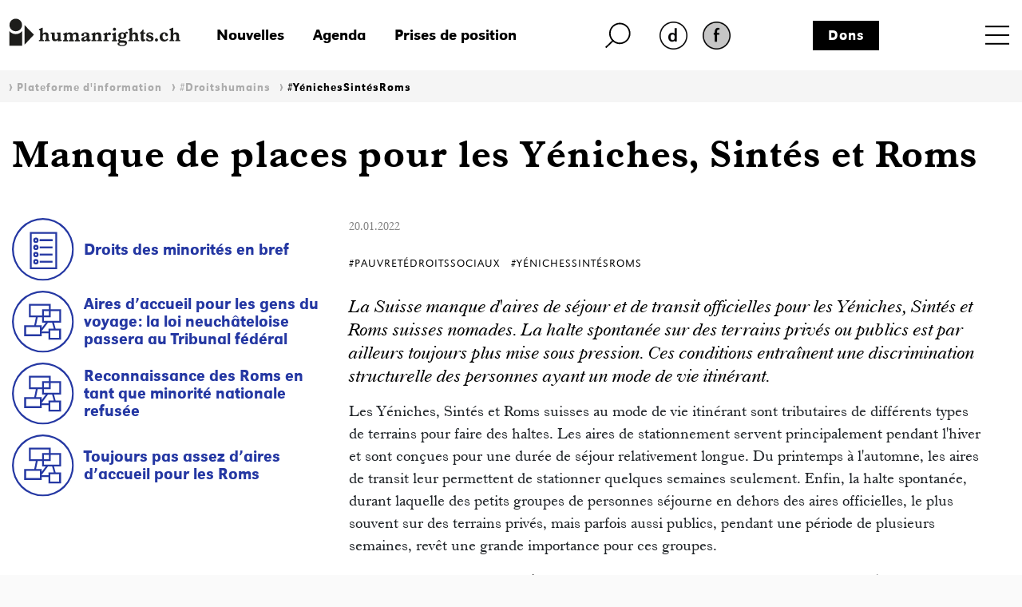

--- FILE ---
content_type: text/html; charset=iso-8859-1
request_url: https://www.humanrights.ch/fr/pfi/droits-humains/yeniches-sintis-roms/manque-de-places-yeniches-sintes-roms
body_size: 12355
content:
<!DOCTYPE html>
<html lang="fr">
<head>
<base href="https://www.humanrights.ch/cms/">
<title>Manque de places pour les Yéniches, Sintés et Roms - humanrights.ch</title>
<meta name="robots" content="index, follow">
<meta name="viewport" content="width=device-width, initial-scale=1, shrink-to-fit=no">
<link type="text/css" rel="stylesheet" href="css/-0-fonts.css?v=1649853416"/>
<link rel="stylesheet" href="css/simple-line-icons.css?v=1644570619">
<link rel="stylesheet" href="css/bootstrap.min.css?v=1644570619">
<link rel="stylesheet" href="css/-0-hr-style.css?v=1725888271">
<link rel="shortcut icon" href="https://www.humanrights.ch/favicon.ico"  type="image/x-icon">
<link rel="apple-touch-icon" sizes="120x120" href="https://www.humanrights.ch/apple-touch-icon-120x120.png" />
<link rel="apple-touch-icon" sizes="180x180" href="https://www.humanrights.ch/apple-touch-icon-180x180.png" />
<link rel="apple-touch-icon" sizes="57x57" href="https://www.humanrights.ch/apple-icon-57x57.png">
<link rel="apple-touch-icon" sizes="60x60" href="https://www.humanrights.ch/apple-icon-60x60.png">
<link rel="apple-touch-icon" sizes="72x72" href="https://www.humanrights.ch/apple-icon-72x72.png">
<link rel="apple-touch-icon" sizes="76x76" href="https://www.humanrights.ch/apple-icon-76x76.png">
<link rel="apple-touch-icon" sizes="114x114" href="https://www.humanrights.ch/apple-icon-114x114.png">
<link rel="apple-touch-icon" sizes="120x120" href="https://www.humanrights.ch/apple-icon-120x120.png">
<link rel="apple-touch-icon" sizes="144x144" href="https://www.humanrights.ch/apple-icon-144x144.png">
<link rel="apple-touch-icon" sizes="152x152" href="https://www.humanrights.ch/apple-icon-152x152.png">
<link rel="apple-touch-icon" sizes="180x180" href="https://www.humanrights.ch/apple-icon-180x180.png">
<link rel="icon" type="image/png" sizes="192x192"  href="https://www.humanrights.ch/android-icon-192x192.png">
<link rel="icon" type="image/png" sizes="32x32" href="https://www.humanrights.ch/favicon-32x32.png">
<link rel="icon" type="image/png" sizes="96x96" href="https://www.humanrights.ch/favicon-96x96.png">
<link rel="icon" type="image/png" sizes="16x16" href="https://www.humanrights.ch/favicon-16x16.png">
<link rel="manifest" href="https://www.humanrights.ch/manifest.json">
<meta name="msapplication-TileColor" content="#ffffff">
<meta name="msapplication-TileImage" content="https://www.humanrights.ch/ms-icon-144x144.png">
<meta name="theme-color" content="#ffffff">
<script>(function(w,d,s,l,i){w[l]=w[l]||[];w[l].push({'gtm.start':
new Date().getTime(),event:'gtm.js'});var f=d.getElementsByTagName(s)[0],
j=d.createElement(s),dl=l!='dataLayer'?'&l='+l:'';j.async=true;j.src=
'https://www.googletagmanager.com/gtm.js?id='+i+dl;f.parentNode.insertBefore(j,f);
})(window,document,'script','dataLayer','GTM-TFN7PWJ');</script>
<noscript><iframe src="https://www.googletagmanager.com/ns.html?id=GTM-TFN7PWJ"
height="0" width="0" style="display:none;visibility:hidden"></iframe></noscript>
<meta name="description" content="La Suisse manque d'aires de séjour et de transit officielles pour les Yéniches, Sintés et Roms suisses nomades. La halte spontanée sur des terrains privés ou publics est par ailleurs toujours plus mise sous pression.">
<meta name="keywords" content="Yéniches, Sintés et Roms droits minorités Suisse">
<meta name="generator" content="CMS CONTENIDO 4.9">
<meta charset="iso-8859-1">
<meta name="author" content="">
<meta content="La Suisse manque d'aires de séjour et de transit officielles pour les Yéniches, Sintés et Roms suisses nomades. La halte spontanée sur des terrains privés ou publics est par ailleurs toujours plus mise sous pression." property="og:description" />
<meta content="https://www.humanrights.ch/cms/upload/bilder/SocialMedia/220124_Standplaetze_SoMe.jpg" property="og:image" />
<meta content="Manque de places pour les Yéniches, Sintés et Roms - humanrights.ch" property="og:title" />
<meta content="website" property="og:type" />
<meta content="https://www.humanrights.ch/fr/pfi/droits-humains/yeniches-sintis-roms/manque-de-places-yeniches-sintes-roms" property="og:url" />
<meta content="summary_large_image" name="twitter:card" />
<meta content="La Suisse manque d'aires de séjour et de transit officielles pour les Yéniches, Sintés et Roms suisses nomades. La halte spontanée sur des terrains privés ou publics est par ailleurs toujours plus mise sous pression." name="twitter:description" />
<meta content="https://www.humanrights.ch/cms/upload/bilder/SocialMedia/220124_Standplaetze_SoMe.jpg" name="twitter:image" />
<meta content="@humanrightsCH" name="twitter:site" />
<meta content="Manque de places pour les Yéniches, Sintés et Roms - humanrights.ch" name="twitter:title" />
<style>
.navbar.navbar-expand-xs {
z-index: 30;
}
/*
@media screen and (max-width: 382px) {
.navbar.navbar-expand-xs {
margin-right: -1.3em;
}
}
*/
</style>
<style type="text/css">
.cc_container .cc_btn {
color:black !important;
text-decoration:none;
}
.cc_container .cc_btn:hover {
text-decoration:underline !important;
}
.cc_container {
/* Hintergrundfarbe des gesamten Bereichs */
background-color: rgba(000, 000, 000, 0.8) !important;
}
.cc_container a {
/* Textlink-Farbe "Mehr Infos" */
color: #fff !important;
text-decoration:underline;
}
.cc_container a:hover {
text-decoration:none;
}
@media screen and (max-width:640px){
.cc_container .cc_btn{
font-size:14px !important;
}
.cc_container p{
font-size:14px !important;
line-height:100% !important;
}
}
</style>
</head>
<body class="ipf">
<div id="fb-root"></div>
<div style="display:none;">
<nav class="hidden" style="display:none !important;">Navigations- und Servicebereich</nav>
<ul id="skiplinks" style="display:none !important;">
<li>
<a class="skip" accesskey="0" href="/fr/" title="Direkt zur Startseite springen">Direkt zur Startseite springen</a>
</li>
<li>
<a class="skip" accesskey="1" title="Direkt zur Navigation springen" href="/fr/pfi/droits-humains/yeniches-sintis-roms/#Navigation">Direkt zur Navigation springen</a>
</li>
<li>
<a class="skip" accesskey="2" title="Direkt zum Inhalt springen" href="/fr/pfi/droits-humains/yeniches-sintis-roms/#Content">Direkt zum Inhalt springen</a>
</li>
<li>
<a class="skip" accesskey="3" href="/fr/contact/" title="Direkt zur Kontakt-Seite springen">Direkt zur Kontakt-Seite springen</a>
</li>
<li>
<a class="skip" accesskey="4" href="/fr/qui-sommes-nous/admin/plan-du-site/" title="Direkt zur Sitemap springen">Direkt zur Sitemap springen</a>
</li>
<li>
<a class="skip" accesskey="5" href="/fr/qui-sommes-nous/recherche-par-sujet/" title="Direkt zur Suche springen">Direkt zur Suche springen</a>
</li>
</ul>
</div>
<div class="wrapper">
<header>
<div class="header">
<div class="container">
<div class="row header-top">
<div class="logo">
<a href="/fr/"><img class="logo" src="upload/design/HumanrightsLogo.svg" alt="humanrights.ch Logo"></a>
</div>
<div class="logoMobile">
<a href="/fr/"><img class="logoIcon" src="upload/design/HumanrightsLogoIcon.svg" alt="humanrights.ch Logo Icon"></a>
</div>
<div class="middle">
<div class="left">
<div class="shortlinks">
<div class="headNews">
<a href="/fr/nouvelles/">Nouvelles</a>                                    </div>
<div class="headAgenda">
<a href="/fr/agenda/">Agenda</a>                                    </div>
<div class="headMedien">
<a href="/fr/prises-de-position/">Prises de position</a>                                    </div>
</div>
</div>
<div class="right">
<div class="headSuche">
<a href="/fr/qui-sommes-nous/recherche-par-sujet/" class="lupe"><img class="lupe" src="upload/design/HumanrightsLupe.svg" alt="humanrights.ch Lupe"></a>
</div>
<div class="headLang">
<div class="hr-rd-de"><a href="/de/ipf/menschenrechte/jenische-sinti-roma/plaetze-fahrende-jenische-sintizze-romnja" class="inactive" title="Deutsch"><img class="inactive" src="upload/design/hr-rd-de-inactive.webp" alt="SpracheInaktiv"></a></div>
<div class="hr-rd-a-fr"><a href="/fr/pfi/droits-humains/yeniches-sintis-roms/manque-de-places-yeniches-sintes-roms" class="active" title="Français"><img class="active" src="upload/design/hr-rd-fr-active.webp" alt="SpracheAktiv"></a></div>
</div>
</div>
<div class="headSpende">
<a href="/fr/qui-sommes-nous/admin/don/">Dons</a>                            </div>
</div>
<div class="nav">
<nav class="navbar navbar-expand-xs">
<div class="toggle toggle-open"><a name="toggle" data-toggle="collapse" data-target="#navbar-toggle" aria-controls="navbar-toggle"><span>Menu</span></a>
</div>
<div class="collapse navbar-collapse justify-content-end text-uppercase" id="navbar-toggle">
<div class="navbarInside">
<div class="toggle toggle-close"><a name="toggle-close" data-toggle="collapse" data-target="#navbar-toggle" aria-controls="navbar-toggle"><span></span></a></div>
<span class="navigieren" style="display:none !important;">Navigation</span>
<div class="sitemap"><ul class="navbar-nav level-1"><li><span><a href="/fr/accueil/" >Accueil</a></span></li><li class="active open"><span class="submenu-button" onclick="toggleOpen(this)"><span></span></span><span class="has-submenu-button" onclick="toggleOpen(this)"><a>Plateforme d'information</a></span><ul class="navbar-nav level-2"><li><span><a href="/fr/pfi/" >Aperçu</a></span></li><li class="active open"><span class="submenu-button" onclick="toggleOpen(this)"><span></span></span><span class="has-submenu-button" onclick="toggleOpen(this)"><a>#Droitshumains</a></span><ul class="navbar-nav level-3"><li><span><a href="/fr/pfi/droits-humains/" >Aperçu</a></span></li><li><span><a href="/fr/pfi/droits-humains/acces-justice/" >#AccèsÀlaJustice</a></span></li><li><span><a href="/fr/pfi/droits-humains/agisme/" >#Âgisme</a></span></li><li><span><a href="/fr/pfi/droits-humains/apatridie/" >#Apatridie</a></span></li><li><span><a href="/fr/pfi/droits-humains/migration-asile/" >#AsileMigration</a></span></li><li><span><a href="/fr/pfi/droits-humains/climat/" >#Climat</a></span></li><li><span><a href="/fr/pfi/droits-humains/defenseur-e-s-droits-humains/" >#DéfenseuresdesDroitsHumains</a></span></li><li><span><a href="/fr/pfi/droits-humains/democratie/" >#Démocratie</a></span></li><li><span><a href="/fr/pfi/droits-humains/detention/" >#Détention</a></span></li><li><span><a href="/fr/pfi/droits-humains/discrimination/" >#Discrimination</a></span></li><li><span><a href="/fr/pfi/droits-humains/droit-penal-international/" >#DroitPénalInternational</a></span></li><li><span><a href="/fr/pfi/droits-humains/droits-politiques/" >#DroitsPolitiques</a></span></li><li><span><a href="/fr/pfi/droits-humains/economie/" >#Économie</a></span></li><li><span><a href="/fr/pfi/droits-humains/education/" >#Éducation</a></span></li><li><span><a href="/fr/pfi/droits-humains/enfants/" >#Enfants</a></span></li><li><span><a href="/fr/pfi/droits-humains/famille/" >#Famille</a></span></li><li><span><a href="/fr/pfi/droits-humains/femme-homme/" >#Femmes</a></span></li><li><span><a href="/fr/pfi/droits-humains/handicaps/" >#Handicaps</a></span></li><li><span><a href="/fr/pfi/droits-humains/indh/" >#INDH</a></span></li><li><span><a href="/fr/pfi/droits-humains/lgbtiq/" >#LGBTQIA+</a></span></li><li><span><a href="/fr/pfi/droits-humains/pauvrete-droits-sociaux/" >#PauvretéDroitsSociaux</a></span></li><li><span><a href="/fr/pfi/droits-humains/police/" >#Police</a></span></li><li><span><a href="/fr/pfi/droits-humains/politique-exterieure/" >#PolitiqueExtérieure</a></span></li><li><span><a href="/fr/pfi/droits-humains/racisme/" >#Racisme</a></span></li><li><span><a href="/fr/pfi/droits-humains/religion/" >#Religion</a></span></li><li><span><a href="/fr/pfi/droits-humains/sans-papiers/" >#Sans-Papiers</a></span></li><li><span><a href="/fr/pfi/droits-humains/securite-interieure/" >#SécuritéIntérieure</a></span></li><li><span><a href="/fr/pfi/droits-humains/sphere-privee/" >#SphèrePrivée</a></span></li><li><span><a href="/fr/pfi/droits-humains/torture/" >#Torture</a></span></li><li><span><a href="/fr/pfi/droits-humains/traite-humaine/" >#TraiteHumaine</a></span></li><li><span><a href="/fr/pfi/droits-humains/vie/" >#Vie</a></span></li><li class="active"><span><a href="/fr/pfi/droits-humains/yeniches-sintis-roms/" >#YénichesSintésRoms</a></span></li></ul></li><li><span class="submenu-button" onclick="toggleOpen(this)"><span></span></span><span class="has-submenu-button" onclick="toggleOpen(this)"><a>Initiatives et Parlement</a></span><ul class="navbar-nav level-3"><li><span><a href="/fr/pfi/initiatives-parlement/" >Aperçu</a></span></li><li><span><a href="/fr/pfi/initiatives-parlement/multinationales-responsables/" >Multinationales responsables</a></span></li><li><span><a href="/fr/pfi/initiatives-parlement/dissimulation-visage/" >Interdiction de se dissimuler le visage</a></span></li><li><span><a href="/fr/pfi/initiatives-parlement/indh/" >Institution nationale des droits humains</a></span></li><li><span><a href="/fr/pfi/initiatives-parlement/initiative-autodetermination/" >Initiative pour l'autodétermination</a></span></li><li><span><a href="/fr/pfi/initiatives-parlement/lutte-terrorisme/" >Lutte contre le terrorisme</a></span></li><li><span><a href="/fr/pfi/initiatives-parlement/initiative-correctrice/" >Initiative correctrice</a></span></li><li><span><a href="/fr/pfi/initiatives-parlement/loi-sur-le-renseignement/" >Loi sur le renseignement</a></span></li><li><span><a href="/fr/pfi/initiatives-parlement/conge-parental/" >Congé parental</a></span></li></ul></li><li><span class="submenu-button" onclick="toggleOpen(this)"><span></span></span><span class="has-submenu-button" onclick="toggleOpen(this)"><a>Jurisprudence </a></span><ul class="navbar-nav level-3"><li><span><a href="/fr/pfi/jurisprudence-recommandations/" >Aperçu</a></span></li><li><span><a href="/fr/pfi/jurisprudence-recommandations/tribunaux-nationaux/" >Arrêts des tribunaux nationaux</a></span></li><li><span><a href="/fr/pfi/jurisprudence-recommandations/credh/" >Arrêts de la Cour européenne des droits de l'homme</a></span></li></ul></li></ul></li><li><span class="submenu-button" onclick="toggleOpen(this)"><span></span></span><span class="has-submenu-button" onclick="toggleOpen(this)"><a>Plateforme des ONG suisses pour les droits humains </a></span><ul class="navbar-nav level-2"><li><span><a href="/fr/plateforme-ong/" >Aperçu</a></span></li><li><span><a href="/fr/plateforme-ong/membres/" >Membres</a></span></li><li><span class="submenu-button" onclick="toggleOpen(this)"><span></span></span><span class="has-submenu-button" onclick="toggleOpen(this)"><a>Axes et groupes de travail</a></span><ul class="navbar-nav level-3"><li><span><a href="/fr/plateforme-ong/axes-travail/" >Aperçu</a></span></li><li><span><a href="/fr/plateforme-ong/axes-travail/indh/" >Politique des droits humains</a></span></li><li><span><a href="/fr/plateforme-ong/axes-travail/revision-loi-renseignement/" >Révision de la loi sur le renseignement</a></span></li><li><span><a href="/fr/plateforme-ong/axes-travail/poitique-exterieure/" >Politique extérieure</a></span></li><li><span><a href="/fr/plateforme-ong/axes-travail/epu/" >Examen Périodique Universel (EPU)</a></span></li><li><span><a href="/fr/plateforme-ong/axes-travail/pacte-i/" >Droits économiques, sociaux et culturels</a></span></li><li><span><a href="/fr/plateforme-ong/axes-travail/cerd/" >Lutte contre le racisme</a></span></li><li><span><a href="/fr/plateforme-ong/axes-travail/cat/" >Lutte contre la torture</a></span></li><li><span><a href="/fr/plateforme-ong/axes-travail/protocole-istanbul/" >Protocole d’Istanbul</a></span></li><li><span><a href="/fr/plateforme-ong/axes-travail/entreprises-transnationales-droits-humains/" >Entreprises transnationales et droits humains</a></span></li><li><span><a href="/fr/plateforme-ong/axes-travail/protection-discrimination/" >Protection contre la discrimination</a></span></li></ul></li><li><span><a href="/fr/plateforme-ong/conferences-anuelles/" >Conférences annuelles</a></span></li><li><span><a href="/fr/plateforme-ong/articles-publications/" >Articles & publications</a></span></li><li><span><a href="/fr/plateforme-ong/revue-presse/" >Revue de presse</a></span></li></ul></li><li><span class="submenu-button" onclick="toggleOpen(this)"><span></span></span><span class="has-submenu-button" onclick="toggleOpen(this)"><a>Consultation juridique pour les personnes en détention</a></span><ul class="navbar-nav level-2"><li><span><a href="/fr/detention/" >Aperçu</a></span></li><li><span><a href="/fr/detention/consultation/" >Consultation</a></span></li><li><span><a href="/fr/detention/comite-soutien/" >Comité de soutien</a></span></li><li><span class="submenu-button" onclick="toggleOpen(this)"><span></span></span><span class="has-submenu-button" onclick="toggleOpen(this)"><a>Cas traités</a></span><ul class="navbar-nav level-3"><li><span><a href="/fr/detention/cas-traites/" >Aperçu</a></span></li><li><span><a href="/fr/detention/cas-traites/kilian-deces-cellule/" >Kilian – Décès dans une cellule de police</a></span></li><li><span><a href="/fr/detention/cas-traites/suicide-detention-preventive/" >Raphael K. – Suicide en détention préventive</a></span></li><li><span><a href="/fr/detention/cas-traites/jeremy-f/" >Jeremy F.</a></span></li><li><span><a href="/fr/detention/cas-traites/nazar/" >Nasar</a></span></li><li><span><a href="/fr/detention/cas-traites/brian/" >Brian</a></span></li><li><span><a href="/fr/detention/cas-traites/theo-w/" >Theo W.</a></span></li><li><span><a href="/fr/detention/cas-traites/suicide-en-garde-a-vue/" >B. - Suicide en en garde à vue </a></span></li></ul></li><li><span><a href="/fr/detention/revue-presse/" >Revue de presse</a></span></li><li><span><a href="/fr/detention/antennes/" >Antenne détention</a></span></li></ul></li><li><span class="submenu-button" onclick="toggleOpen(this)"><span></span></span><span class="has-submenu-button" onclick="toggleOpen(this)"><a>Réseau de centres de conseil pour les victimes du racisme</a></span><ul class="navbar-nav level-2"><li><span><a href="/fr/victimes-rassisme/" >Aperçu</a></span></li><li><span><a href="/fr/victimes-rassisme/membres/" >Membres</a></span></li><li><span><a href="/fr/victimes-rassisme/rapports/" >Rapports d'analyse</a></span></li><li><span><a href="/fr/victimes-rassisme/formations-continues/" >Formations continues</a></span></li><li><span><a href="/fr/victimes-rassisme/guide-juridique/" >Guide juridique</a></span></li><li><span><a href="/fr/victimes-rassisme/cas-traites/" >Cas traités</a></span></li><li><span><a href="/fr/victimes-rassisme/antenne-discrimination-racisme/" >Antenne discrimination & racisme</a></span></li></ul></li><li><span class="submenu-button" onclick="toggleOpen(this)"><span></span></span><span class="has-submenu-button" onclick="toggleOpen(this)"><a>Point de contact pour les litiges stratégiques</a></span><ul class="navbar-nav level-2"><li><span><a href="/fr/litiges-strategiques/" >Aperçu</a></span></li><li><span><a href="/fr/litiges-strategiques/equipe/" >Equipe</a></span></li><li><span><a href="/fr/litiges-strategiques/conferences-et-ateliers/" >Conférences et ateliers</a></span></li><li><span class="submenu-button" onclick="toggleOpen(this)"><span></span></span><span class="has-submenu-button" onclick="toggleOpen(this)"><a>Tutoriels</a></span><ul class="navbar-nav level-3"><li><span><a href="/fr/litiges-strategiques/tutoriels/" >Aperçu</a></span></li><li><span><a href="/fr/litiges-strategiques/tutoriels/guide-sur-litiges-strategiques/" >Guide sur les litiges stratégiques</a></span></li><li><span><a href="/fr/litiges-strategiques/tutoriels/criteres-choix-instance-internationale-recours/" >Critères pour choisir l'instance internationale de recours appropriée</a></span></li><li><span><a href="/fr/litiges-strategiques/tutoriels/credh-mode-d-emploi/" >CrEDH, mode d’emploi</a></span></li><li><span><a href="/fr/litiges-strategiques/tutoriels/organes-conventionnels-n-u-mode-demploi/" >Organes conventionnels des Nations Unies, mode d’emploi</a></span></li><li><span><a href="/fr/litiges-strategiques/tutoriels/rapporteureusexs-speciauxalexs-mode-demploi/" >Rapporteur·euse·x·s spéciaux·ale·x·s, mode d’emploi</a></span></li><li><span><a href="/fr/litiges-strategiques/tutoriels/exemples-pratique/" >Exemples tirés de la pratique</a></span></li></ul></li><li><span class="submenu-button" onclick="toggleOpen(this)"><span></span></span><span class="has-submenu-button" onclick="toggleOpen(this)"><a>Cas traités</a></span><ul class="navbar-nav level-3"><li><span><a href="/fr/litiges-strategiques/cas-traites/" >Aperçu</a></span></li><li><span><a href="/fr/litiges-strategiques/cas-traites/droit-aide-sociale/" >Durcissement du droit à l’aide sociale</a></span></li><li><span><a href="/fr/litiges-strategiques/cas-traites/conge-paternite/" >Six semaines de congé paternité</a></span></li><li><span><a href="/fr/litiges-strategiques/cas-traites/delit-facies/" >Délit de faciès - Wa Baile</a></span></li><li><span><a href="/fr/litiges-strategiques/cas-traites/loi-bernoise-police/" >Loi bernoise sur la police</a></span></li><li><span><a href="/fr/litiges-strategiques/cas-traites/liberte-expression/" >Liberté d'expression</a></span></li><li><span><a href="/fr/litiges-strategiques/cas-traites/discrimination-dans-acces-service-militaire/" >Discrimination dans l'accès au service militaire</a></span></li><li><span><a href="/fr/litiges-strategiques/cas-traites/motarjemi-nestle/" >Motarjemi vs. Nestlé</a></span></li><li><span><a href="/fr/litiges-strategiques/cas-traites/accessibilite-transports-publics/" >Accessibilité des transports publics</a></span></li><li><span><a href="/fr/litiges-strategiques/cas-traites/desobeissance-civile-urgence-climatique/" >Désobéissance civile face à l’urgence climatique</a></span></li><li><span><a href="/fr/litiges-strategiques/cas-traites/justice-victimes-amiante/" >Justice pour les victimes de l'amiante</a></span></li><li><span><a href="/fr/litiges-strategiques/cas-traites/ainees-climat/" >Des Aînées en lutte contre le dérèglement climatique</a></span></li><li><span><a href="/fr/litiges-strategiques/cas-traites/delit-solidarite-lanz/" >Le délit de solidarité d'Anni Lanz</a></span></li><li><span><a href="/fr/litiges-strategiques/cas-traites/rente-veuf-discriminatoire/" >Rente de veuf discriminatoire</a></span></li><li><span><a href="/fr/litiges-strategiques/cas-traites/suppression-inscription-genre/" >Suppression de l'inscription de genre</a></span></li><li><span><a href="/fr/litiges-strategiques/cas-traites/privation-liberte-dignite-humaine/" >Privation de liberté et dignité humaine</a></span></li><li><span><a href="/fr/litiges-strategiques/cas-traites/declaration-fiscale-discriminatoire/" >Déclaration fiscale discriminatoire</a></span></li><li><span><a href="/fr/litiges-strategiques/cas-traites/revision-droit-penal-sexuel/" >Révision du droit pénal sexuel</a></span></li><li><span><a href="/fr/litiges-strategiques/cas-traites/egalite-couples-homosexuels-asile/" >Égalité des couples homosexuels en matière d'asile</a></span></li><li><span><a href="/fr/litiges-strategiques/cas-traites/protection-juridique-insuffisante-minorites-nomades/" >Protection juridique insuffisante pour les minorités nomades</a></span></li><li><span><a href="/fr/litiges-strategiques/cas-traites/inegalite-de-traitement-des-personnes-en-fuite/" >Inégalité de traitement des personnes en fuite</a></span></li><li><span><a href="/fr/litiges-strategiques/cas-traites/des-habitant-e-x-s-de-l-ile-de-pari-contre-holcim/" >Des habitant·e·x·s de l’île de Pari contre Holcim</a></span></li><li><span><a href="/fr/litiges-strategiques/cas-traites/internement-conforme-aux-droits-humains-verwahrungsvollzug/" >Internement conforme aux droits humains</a></span></li><li><span><a href="/fr/litiges-strategiques/cas-traites/recours-exploration-reseau-cable/" >Recours contre l'exploration du réseau câblé</a></span></li><li><span><a href="/fr/litiges-strategiques/cas-traites/la-situation-precaire-des-enfants-dans-les-centres-federaux-dasi/" >La situation précaire des enfants dans les centres fédéraux d’asile</a></span></li><li><span><a href="/fr/litiges-strategiques/cas-traites/la-compensation-des-desavantages-aussi-pour-ladmission-en-medeci/" >La compensation des désavantages aussi pour l’admission en médecine</a></span></li><li><span><a href="/fr/litiges-strategiques/cas-traites/education-inclusive/" >Éducation inclusive</a></span></li><li><span><a href="/fr/litiges-strategiques/cas-traites/droit-du-travail-et-discrimination/" >Droit du travail et discrimination</a></span></li><li><span><a href="/fr/litiges-strategiques/cas-traites/compensation-des-desavantages-a-lecole-professionnelle/" >Compensation des désavantages à l'école professionnelle</a></span></li><li><span><a href="/fr/litiges-strategiques/cas-traites/interdiction-de-la-mendicite/" >Interdiction de la mendicité</a></span></li><li><span><a href="/fr/litiges-strategiques/cas-traites/mike-ben-peter-du-profilage-racial-a-a-mort/" >Mike Ben Peter: du profilage racial à la mort</a></span></li></ul></li><li><span class="submenu-button" onclick="toggleOpen(this)"><span></span></span><span class="has-submenu-button" onclick="toggleOpen(this)"><a>Exposition</a></span><ul class="navbar-nav level-3"><li><span><a href="/fr/litiges-strategiques/exposition/" >Aperçu</a></span></li><li><span><a href="/fr/litiges-strategiques/exposition/portraitserie/" >Série de portraits</a></span></li></ul></li><li><span><a href="/fr/litiges-strategiques/revue-presse/" >Revue de presse</a></span></li></ul></li><li><span><a href="/fr/projets/" >Projets</a></span></li><li><span class="submenu-button" onclick="toggleOpen(this)"><span></span></span><span class="has-submenu-button" onclick="toggleOpen(this)"><a>Nos antennes</a></span><ul class="navbar-nav level-2"><li><span><a href="/fr/antennes/" >Aperçu</a></span></li><li><span class="submenu-button" onclick="toggleOpen(this)"><span></span></span><span class="has-submenu-button" onclick="toggleOpen(this)"><a>Antenne détention</a></span><ul class="navbar-nav level-3"><li><span><a href="/fr/antennes/detention/" >Aperçu</a></span></li><li><span><a href="/fr/antennes/detention/consultation-juridique/" >Consultation juridique pour les personnes en détention</a></span></li><li><span><a href="/fr/antennes/detention/cas-traites/" >Cas traités</a></span></li><li><span><a href="/fr/antennes/detention/revue-presse/" >Revue de presse</a></span></li></ul></li><li><span class="submenu-button" onclick="toggleOpen(this)"><span></span></span><span class="has-submenu-button" onclick="toggleOpen(this)"><a>Antenne discrimination & racisme</a></span><ul class="navbar-nav level-3"><li><span><a href="/fr/antennes/discrimination/" >Aperçu</a></span></li><li><span><a href="/fr/antennes/discrimination/reseau-victimes-racisme/" >Réseau de centres de conseil pour les victimes du racisme</a></span></li><li><span><a href="/fr/antennes/discrimination/formation/" >Formation continue</a></span></li><li><span><a href="/fr/antennes/discrimination/cas-traites-rassisme/" >Cas traités</a></span></li><li><span><a href="/fr/antennes/discrimination/cerd/" >CERD</a></span></li><li><span><a href="/fr/antennes/discrimination/revue-presse/" >Revue de presse</a></span></li></ul></li></ul></li><li><span class="submenu-button" onclick="toggleOpen(this)"><span></span></span><span class="has-submenu-button" onclick="toggleOpen(this)"><a>Qui sommes-nous?</a></span><ul class="navbar-nav level-2"><li><span><a href="/fr/qui-sommes-nous/" >Aperçu</a></span></li><li><span><a href="/fr/qui-sommes-nous/equipe/" >Equipe</a></span></li><li><span class="submenu-button" onclick="toggleOpen(this)"><span></span></span><span class="has-submenu-button" onclick="toggleOpen(this)"><a>Organisation</a></span><ul class="navbar-nav level-3"><li><span><a href="/fr/qui-sommes-nous/organisation/" >Aperçu</a></span></li><li><span><a href="/fr/qui-sommes-nous/organisation/comite/" >Comité</a></span></li><li><span><a href="/fr/qui-sommes-nous/organisation/charte/" >Charte</a></span></li><li><span><a href="/fr/qui-sommes-nous/organisation/statuts/" >Statuts</a></span></li><li><span><a href="/fr/qui-sommes-nous/organisation/rapports-annuels/" >Rapports annuels</a></span></li><li><span><a href="/fr/qui-sommes-nous/organisation/assemblee-generale/" >Assemblée générale</a></span></li><li><span><a href="/fr/qui-sommes-nous/organisation/fusion-dialogue-cedh/" >Fusion avec Dialogue CEDH</a></span></li><li><span><a href="/fr/qui-sommes-nous/organisation/adresses-utiles/" >Adresses utiles</a></span></li></ul></li><li><span><a href="/fr/qui-sommes-nous/emplois/" >Emplois</a></span></li><li><span><a href="/fr/qui-sommes-nous/prises-de-position/" >Prises de position</a></span></li><li><span><a href="/fr/qui-sommes-nous/revue-presse/" >Revue de presse</a></span></li><li><span><a href="/fr/qui-sommes-nous/contact/" >Contact</a></span></li></ul></li><li><span><a href="/fr/nouvelles/" >Nouvelles</a></span></li><li><span><a href="/fr/agenda/" >Agenda</a></span></li><li><span><a href="/fr/prises-de-position/" >Prises de position</a></span></li></ul></div>
<div class="navbarBottom">
<div class="row fixeLinks">
<a href="/fr/qui-sommes-nous/admin/don/">Dons</a>
<a href="/fr/qui-sommes-nous/admin/formulaire-dinscription/">Devenir membre</a>
<a href="/fr/qui-sommes-nous/newsletter/newsletter">Newsletter</a>
</div>
<div class="row toggleLang">
<div class="hr-rd-de"><a href="/de/ipf/menschenrechte/jenische-sinti-roma/plaetze-fahrende-jenische-sintizze-romnja" class="inactive" title="Deutsch"><img class="inactive" src="upload/design/hr-rd-de-inactive.webp" alt="SpracheInaktiv"></a></div>
<div class="hr-rd-a-fr"><a href="/fr/pfi/droits-humains/yeniches-sintis-roms/manque-de-places-yeniches-sintes-roms" class="active" title="Français"><img class="active" src="upload/design/hr-rd-fr-active.webp" alt="SpracheAktiv"></a></div>
</div>
<div class="row socialsLinks">
<div class="facebook">
<a onclick="window.open(this.href, '', ''); return false;" href="https://www.facebook.com/humanrightsCHfr">
<img class="facebook" src="upload/design/HumanrightsFacebook.webp" alt="Facebook">
</a>
</div>
<div class="twitter">
<a onclick="window.open(this.href, '', ''); return false;" href="https://twitter.com/humanrightsCH">
<img class="twitter" src="upload/design/HumanrightsTwitter.webp" alt="Twitter">
</a>
</div>
<div class="instagram">
<a onclick="window.open(this.href, '', ''); return false;" href="https://www.instagram.com/humanrights_ch/">
<img class="twitter" src="upload/design/HumanrightsInstagram.webp" alt="Instagram">
</a>
</div>
</div>
</div>
</div>
</div>
</nav>
</div>
</div>
<div id="searchField">
<form action="/fr/qui-sommes-nous/recherche-par-sujet/volltextsuche-html-und-pdf-resultatsanzeige" method="post">
<fieldset>
<input type="text" value="" placeholder="Rechercher" name="searchterm" id="searchterm" />
<input type="hidden" name="dosearch" value="1">
</fieldset>
</form>
</div>
<div class="row breadcrumbNav">
<div class="col-md-12 inside">
<ul><li><span class="breadcrumb_separator">&nbsp;&rsaquo;&nbsp;<a class='active'  href="/fr/pfi/">Plateforme d'information</a></span</li><li><span class="breadcrumb_separator">&nbsp;&rsaquo;&nbsp;<a class='active'  href="/fr/pfi/droits-humains/">#Droitshumains</a></span</li><li><span class="breadcrumb_separator">&nbsp;&rsaquo;&nbsp;<a class='active'  href="/fr/pfi/droits-humains/yeniches-sintis-roms/">#YénichesSintésRoms</a></span</li></ul>
</div>
</div>
<div class="row katTitle">
<div class="col-lg-12 katTitle">
<p class="katTitle">
</p>
</div>
</div>
<div class="row topTitle">
<div class="col-lg-12 topTitle">
<h1 class="topTitle">
Manque de places pour les Y&eacute;niches, Sint&eacute;s et Roms                            </h1>
</div>
</div>
</div>
</div>
</header>
<main>
<div class="container">
<div class="row main">
<div class="col-xl-3 col-xs-12 spalteLinks">
<div class="row ipfIconsLinks"></div>
<div class="row ipfIconsLinksMehrDazu"><div class="spli-ipf"><div class="icon"><img class="img-fluid" src="upload/Icons/hr_Icon_Zusammenfassung-Ueberblick.svg" alt="Droits des minorit&eacute;s en bref" /></div><div class="icon-text"><a href="/fr/pfi/fondamentaux/en-bref/religion-culture-science-education/droits-des-minorites/">Droits des minorit&eacute;s en bref</a></div></div><div class="spli-ipf"><div class="icon"><img class="img-fluid" src="upload/Icons/hr_Icon_Themen-ThematischerBezug.svg" alt="Aires d&rsquo;accueil pour les gens du voyage: la loi neuch&acirc;teloise passera au Tribunal f&eacute;d&eacute;ral" /></div><div class="icon-text"><a href="/fr/pfi/droits-humains/yeniches-sintis-roms/gens-voyage-loi-neuchateloise-tribunal-federal">Aires d&rsquo;accueil pour les gens du voyage: la loi neuch&acirc;teloise passera au Tribunal f&eacute;d&eacute;ral</a></div></div><div class="spli-ipf"><div class="icon"><img class="img-fluid" src="upload/Icons/hr_Icon_Themen-ThematischerBezug.svg" alt="Reconnaissance des Roms en tant que minorit&eacute; nationale refus&eacute;e" /></div><div class="icon-text"><a href="/fr/pfi/droits-humains/yeniches-sintis-roms/roma-nationale-minderheit">Reconnaissance des Roms en tant que minorit&eacute; nationale refus&eacute;e</a></div></div><div class="spli-ipf"><div class="icon"><img class="img-fluid" src="upload/Icons/hr_Icon_Themen-ThematischerBezug.svg" alt="Toujours pas assez d&rsquo;aires d&rsquo;accueil pour les Roms" /></div><div class="icon-text"><a href="/fr/pfi/droits-humains/yeniches-sintis-roms/rapport-spm">Toujours pas assez d&rsquo;aires d&rsquo;accueil pour les Roms</a></div></div></div>
<div class="row variaBlackLinks">
<div class='spli-varia-none'><div class='varia-text'></div></div><div class='spli-varia-none'><div class='varia-text'></div></div><div class='spli-varia-none'><div class='varia-text'></div></div><div  class='spli-varia-none'><div class='varia-text'></div></div><div class='spli-varia-none'><div class='varia-text'></div></div><div class='spli-varia-none'><div class='varia-text'></div></div>                        </div>
</div>
<div class="col-xl-6 col-xs-12 middle">
<div class="content">
<div class="text ipf">
<p class='datumseite'>20.01.2022</p>
<div class="hashtagHolder">
<div class="hashtag"><a href="/fr/pfi/droits-humains/pauvrete-droits-sociaux/">#PauvretéDroitsSociaux</a></div> &nbsp; <div class="hashtag"><a href="/fr/pfi/droits-humains/yeniches-sintis-roms/">#YénichesSintésRoms</a></div> &nbsp;                            	 	</div>
<div class="lead"><p>La Suisse manque d'aires de s&eacute;jour et de transit officielles pour les Y&eacute;niches, Sint&eacute;s et Roms suisses nomades. La halte spontan&eacute;e sur des terrains priv&eacute;s ou publics est par ailleurs toujours plus mise sous pression. Ces conditions entra&icirc;nent une discrimination structurelle des personnes ayant un mode de vie itin&eacute;rant.</p></div>
<div class="fliess"><p>Les Y&eacute;niches, Sint&eacute;s et Roms suisses au mode de vie itin&eacute;rant sont tributaires de diff&eacute;rents types de terrains pour faire des haltes. Les aires de stationnement servent principalement pendant l'hiver et sont con&ccedil;ues pour une dur&eacute;e de s&eacute;jour relativement longue. Du printemps &agrave; l'automne, les aires de transit leur permettent de stationner quelques semaines seulement. Enfin, la halte spontan&eacute;e, durant laquelle des petits groupes de personnes s&eacute;journe en dehors des aires officielles, le plus souvent sur des terrains priv&eacute;s, mais parfois aussi publics, pendant une p&eacute;riode de plusieurs semaines, rev&ecirc;t une grande importance pour ces groupes.</p>
<p>Selon la <a href="https://www.stiftung-fahrende.ch/fr/fondation-assurer-lavenir-des-gens-du-voyage-suisses-1.html">fondation &laquo;Assurer l'avenir des gens du voyage suisses&raquo;</a>, sur les 30&rsquo;000 &agrave; 35&rsquo;000 Y&eacute;niches et environ 3&rsquo;000 Sint&eacute;s que compte la Suisse, environ 2&rsquo;000 &agrave; 3&rsquo;000 voire jusqu'&agrave; 5&rsquo;000 selon les sources sont encore aujourd'hui nomades. De m&ecirc;me, une partie des <a href="https://www.stiftung-fahrende.ch/fr/autrefois-et-de-nos-jours/terminologie/roms-71.html">50'000 &agrave; 80'000 Roms</a> vivant en Suisse ont &eacute;galement ce mode de vie itin&eacute;rant.</p>
<h2>Un manque d'aires de s&eacute;jour et de transit</h2>
<p>Selon <a href="https://www.stiftung-fahrende.ch/admin/data/files/section_asset/file_fr/179/rapport-2021-aires-daccueil-pour-les-yeniches-sintes-et-roms-nomades-en-suisse.pdf?lm=1621448009">le rapport 2021</a> de la fondation, les Y&eacute;niches et Sint&eacute;s qui m&egrave;nent actuellement un mode de vie itin&eacute;rant ont besoin de 40 &agrave; 50 places de stationnement. Celles-ci ne servent pas seulement de domicile fixe pendant l&rsquo;hiver, mais sont &eacute;galement importantes pour la scolarisation des enfants ou en cas de maladie. Environ 80 aires de transit sont n&eacute;cessaires pour le s&eacute;jour temporaire des &laquo;gens du voyage&raquo; entre le printemps et l'automne, mais ce besoin n'est pas statique: si le nombre de places augmente, davantage de Y&eacute;niches, Sint&eacute;s et Roms pourraient adopter un mode de vie itin&eacute;rant.</p>
<p>Le rapport constate qu'en 2020, la Suisse ne disposait que de 16 aires de s&eacute;jour, soit 248 places de stationnement au total, ce qui correspond seulement &agrave; la moiti&eacute; des capacit&eacute;s actuellement n&eacute;cessaires. La transformation des aires de transit permet de rem&eacute;dier quelque peu au manque de place, mais la qualit&eacute; de vie n'est pas comparable &agrave; celle qu&rsquo;offrent les aires de stationnement. La m&ecirc;me ann&eacute;e, la fondation &laquo;Assurer l'avenir des gens du voyage suisses&raquo; a recens&eacute; 24 aires de transit seulement, dont un tiers n'est exploit&eacute; que provisoirement, ainsi que 14 petites aires pr&eacute;sentant des carences qualitatives. Ainsi, seules 30 &agrave; 40 % des places n&eacute;cessaires sont mises &agrave; disposition actuellement. Il est en outre souvent tr&egrave;s difficile pour les personnes itin&eacute;rantes de d&eacute;poser leurs papiers dans les communes poss&eacute;dant des aires de passage, ce qui p&egrave;se lourdement sur leurs droits en tant que citoyen&middot;ne&middot;s suisses.</p>
<p>Enfin, le rapport 2021 fait &eacute;tat d&rsquo;un manque d&rsquo;une dizaine d'aires de transit pour les minorit&eacute;s itin&eacute;rantes venant de l'&eacute;tranger en Suisse. En r&eacute;sulte notamment <a href="https://www.gfbv.ch/fr/campagnes/des-aires-de-transit-pour-les-roms-nomades/">une concurrence accrue</a> entre les utilisateur&middot;trice&middot;s des aires sur des terrains priv&eacute;s et publics pour les haltes spontan&eacute;es. Enfin, la pand&eacute;mie de coronavirus a encore aggrav&eacute; la situation des minorit&eacute;s itin&eacute;rantes, limitant leurs possibilit&eacute;s de gagner leur vie.</p>
<h2>Des obstacles aux haltes spontan&eacute;es</h2>
<p>Selon <a href="https://www.skmr.ch/frz/domaines/police/publications/fahrende-lebensweise-der-spontane-halt.html">une &eacute;tude</a> du Centre suisse de comp&eacute;tence pour les droits humains (CSDH), d&rsquo;importants obstacles se dressent devant les minorit&eacute;s itin&eacute;rantes lorsqu&rsquo;elles souhaitent faire une halte spontan&eacute;e. La situation juridique en la mati&egrave;re est souvent peu claire, peu transparente et pr&eacute;sente de grandes diff&eacute;rences entre les cantons et les communes. L'obligation d'obtenir une autorisation, l'interdiction de camper ou de circuler, les d&eacute;p&ocirc;ts de garantie pour le loyer ou encore les prescriptions de police constituent tout autant de restrictions juridiques. Elles ont de lourdes cons&eacute;quences pour les minorit&eacute;s itin&eacute;rantes, la halte spontan&eacute;e &eacute;tant particuli&egrave;rement importante pour leurs activit&eacute;s &eacute;conomiques comme elle leur permet d'avoir acc&egrave;s &agrave; diff&eacute;rentes client&egrave;les de diff&eacute;rentes communaut&eacute;s.</p>
<p>Les terrains mis &agrave; disposition par des ayant droits pour des haltes spontan&eacute;es ne manquent pourtant pas. Les familles itin&eacute;rantes sont plut&ocirc;t dissuad&eacute;es de s'arr&ecirc;ter spontan&eacute;ment pour des raisons juridiques ou &agrave; cause de la pression exerc&eacute;e bien plus fr&eacute;quemment par les autorit&eacute;s communales que par la population locale, au travers de menaces d'amende, de m&eacute;diatisation non d&eacute;sir&eacute;e ou encore des visites fr&eacute;quentes de la police. Si certaines barri&egrave;res juridiques dans les communes sont, en soi, justifi&eacute;es, elles peuvent avoir des r&eacute;percussions importantes pour les minorit&eacute;s nomades selon le CSDH. Ces conditions les exposent &agrave; des difficult&eacute;s pour maintenir leur mode de vie traditionnel, voire les en emp&ecirc;chent.</p>
<h2>L'&Eacute;tat face &agrave; ses responsabilit&eacute;s</h2>
<p>Depuis 2016, les Y&eacute;niches et Sint&eacute;s suisses sont officiellement reconnu&middot;e&middot;s comme minorit&eacute;s nationales selon la Convention-cadre pour la protection des minorit&eacute;s nationales europ&eacute;enne. Les autorit&eacute;s &eacute;tatiques sont ainsi tenues de promouvoir leur mode de vie traditionnel (<a href="https://www.fedlex.admin.ch/eli/cc/2002/360/fr#art_5">art. 5 FCNM</a>) &agrave; tous les &eacute;chelons. La demande de reconnaissance des Roms en tant que minorit&eacute; nationale est encore en suspens aupr&egrave;s de la Conf&eacute;d&eacute;ration.</p>
<p>Jusqu'&agrave; pr&eacute;sent, le Tribunal f&eacute;d&eacute;ral n&rsquo;a pas admis la possibilit&eacute; de d&eacute;duire de la Convention-cadre europ&eacute;enne un droit &agrave; la mise &agrave; disposition de places officielles pouvant faire l'objet d'une action en justice (<a href="http://relevancy.bger.ch/php/clir/http/index.php?highlight_docid=atf%3A%2F%2F145-I-73%3Ade&amp;lang=de&amp;type=show_document">ATF 145 I 73</a>, consid. 4.1). Cependant, le contexte actuel engendre une discrimination structurelle r&eacute;currente. Du point de vue des droits humains, les autorit&eacute;s f&eacute;d&eacute;rales, cantonales et communales ont le devoir de prendre en compte les besoins sp&eacute;cifiques des minorit&eacute;s itin&eacute;rantes, tant dans la l&eacute;gislation qu&rsquo;au travers d'autres mesures. Si elles disposent d'une large marge d'appr&eacute;ciation pour d&eacute;finir les conditions cadres adapt&eacute;es, les mesures retenues doivent permettre aux Y&eacute;niches, Sint&eacute;s et Roms de mener leur mode de vie d&eacute;cemment.</p></div>
<div class="datum">
</div>
<div class="share">
<div class="share-buttons">
<div class="share-buttons__facebook fb-share-button" data-href="https://www.humanrights.ch/fr/pfi/droits-humains/yeniches-sintis-roms/manque-de-places-yeniches-sintes-roms" data-colorscheme="dark" data-layout="button_count" data-size="large"></div>
<div class="share-buttons__twitter">
<a href="https://twitter.com/share" class="twitter-share-button" data-url="https://www.humanrights.ch/fr/pfi/droits-humains/yeniches-sintis-roms/manque-de-places-yeniches-sintes-roms" data-text="Ich empfehle folgenden Artikel von humanrights.ch:" data-size="large">Tweet</a>
</div>
</div>
</div>
</div>
<div class="contentUnten">
<div class="row kontakt">
</div>
<div class="row blackLinks">
</div>
</div>
</div>
</div>
<div class="col-xl-3 spRechts">
<div class="row fixeLinks">
<a href="/fr/qui-sommes-nous/admin/don/">Dons</a>                            <a href="/fr/qui-sommes-nous/admin/formulaire-dinscription/">Devenir membre</a>
<a href="/fr/qui-sommes-nous/newsletter/newsletter">Newsletter</a>
</div>
<div class="row socialsLinks">
<div class="facebook">
<a onclick="window.open(this.href, '', ''); return false;" href="https://www.facebook.com/pages/humanrightsch-droits-humains-en-Suisse/307150116007078">									<img class="facebook" src="upload/design/HumanrightsFacebook.webp">
</a>
</div>
<div class="twitter">
<a onclick="window.open(this.href, '', ''); return false;" href="https://twitter.com/humanrightsCH">
<img class="twitter" src="upload/design/HumanrightsTwitter.webp">
</a>
</div>
<div class="instagram">
<a onclick="window.open(this.href, '', ''); return false;" href="https://www.instagram.com/humanrights_ch/">
<img class="twitter" src="upload/design/HumanrightsInstagram.webp" alt="Instagram">
</a>
</div>
</div>
<div class="row fixeInhalte">
</div>
<div class="row fixeInhalteUnten">
</div>
</div>
</div>
</div>
</main>
<footer>
<div class="footer">
<div class="container">
<div class="row footerHolder">
<div class="col-md-12 footerVaria">
<div class="footer__row row">
<div class="footer__column-1 col-12 col-sm-6 col-md-4 col-lg-3">
<h5>
Contact        </h5>
<div class="footer__content">
<div>
<p>humanrights.ch<br>Hallerstrasse 23<br>3012 Bern</p>
<p><a href=mailto:&#105;&#110;&#102;&#111;&#64;&#104;&#117;&#109;&#97;&#110;&#114;&#105;&#103;&#104;&#116;&#115;&#46;&#99;&#104;>info@humanrights.ch</a><br><a href="tel:+41313020161">031 302 01 61</a> <br>(Nouveau &agrave; partir de d&eacute;cembre 2022:<br>Ma, Je et Ve / 9h00-12h00)</p>            </div>
</div>
</div>
<div class="footer__column-2 col-12 col-sm-4 col-lg-3">
<h5>
Qui sommes-nous?        </h5>
<div class="footer__content">
<div><ul>
<li><a href="/fr/qui-sommes-nous/equipe/">Equipe</a></li>
<li><a href="/fr/qui-sommes-nous/organisation/">Organisation</a></li>
<li><a href="/fr/qui-sommes-nous/emplois/">Emplois</a></li>
<li><a href="/fr/qui-sommes-nous/revue-presse/">Revue de presse</a></li>
<li><a href="/fr/qui-sommes-nous/contact/">Contact</a></li>
</ul></div>
</div>
</div>
<div class="footer__column-3 col-12 col-sm-4 col-lg-3">
<h5>
Actualités        </h5>
<div class="footer__content">
<div><ul>
<li><a href="/fr/nouvelles/">Nouvelles</a></li>
<li><a href="/fr/agenda/">Agenda</a></li>
<li><a href="/fr/prises-de-position/">Prises de position</a></li>
</ul></div>
</div>
</div>
<div class="footer__column-4 col-12 col-sm-4 col-lg-3">
<h5>
Adresses        </h5>
<div class="footer__content">
<div><ul>
<li><a href="/fr/detention/consultation/">Services pour les personnes en d&eacute;tention</a></li>
<li><a href="/fr/victimes-rassisme/" >Services de consultation pour les victimes de racisme</a></li>
<li><a href="/fr/qui-sommes-nous/organisation/adresses-utiles/">Adresses utiles</a></li>
</ul></div>
</div>
</div>
<div class="footer__donate col-12 col-sm-6 col-md-8 col-lg-3">
<div class="footer__content">
<div>CP 34-59540-2<br>IBAN: CH9009000000340595402<br>Association humanrights.ch<br>3012 Berne</div>
</div>
</div>
<div class="footer__buttons col-12 col-lg-6">
<ul>
<li><a href="/fr/qui-sommes-nous/admin/don/">Dons</a></li>
<li><a href="/fr/qui-sommes-nous/admin/formulaire-dinscription/">Devenir membre</a></li>
<li><a href="/fr/qui-sommes-nous/newsletter/newsletter">Newsletter</a></li>
</ul>            </div>
<div class="footer__social col-12 col-sm-6 col-md-4 col-lg-3">
<div>
<div class="facebook">
<a onclick="window.open(this.href, '', ''); return false;" href="https://www.facebook.com/humanrightsCHfr">
<img class="facebook" src="upload/design/HumanrightsFacebook.webp" alt="Facebook">
</a>
</div>
<div class="twitter">
<a onclick="window.open(this.href, '', ''); return false;" href="https://twitter.com/humanrightsCH">
<img class="twitter" src="upload/design/HumanrightsTwitter.webp" alt="Twitter">
</a>
</div>
<div class="instagram">
<a onclick="window.open(this.href, '', ''); return false;" href="https://www.instagram.com/humanrights_ch/">
<img class="twitter" src="upload/design/HumanrightsInstagram.webp" alt="Instagram">
</a>
</div>
</div>
</div>
</div>
<div class="footer__info">
<div class="footer__copyright">
&copy; humanrights.ch
</div>
<div class="footer__nav">
<ul>
<li><a href="/fr/qui-sommes-nous/admin/impressum/">Impressum</a></li>
<li><a href="/fr/qui-sommes-nous/admin/protection-des-donnees/">Protection des donn&eacute;es</a></li>
</ul>            </div>
</div>
</div>
</div>
</div>
</div>
</footer>
</div>
<script type="text/javascript" src="js/jquery-3.2.1.min.js?v=1644570619"></script>
<script type="text/javascript" src="js/popper.min.js?v=1644570619"></script>
<script type="text/javascript" src="js/bootstrap.min.js?v=1644570619"></script>
<script type="text/javascript" src="js/custom.js?v=1725888271"></script>
<script type="text/javascript">
window.Tooltip||function(t,e){var o={
url:"https://cdn.tooltip.io/static/player.js",
key:"85927998-0566-4dd7-b62f-c9799d22e4cc",
async:true
};
window.Tooltip={cs:[],_apiKey:o.key};for(
var r=["identify","goal","updateUserData","start","stop","refresh","show","hide","on"],
i={},n=0;n<r.length;n++){var a=r[n];i[a]=function(t){return function(){var e=Array.prototype.slice.call(arguments);
window.Tooltip.cs.push({method:t,args:e})}}(a)}window.Tooltip.API=i;var n=t.createElement(e),s=t.getElementsByTagName(e)[0];
n.type="text/javascript",n.async=o.async,s.parentNode.insertBefore(n,s),n.src=o.url}(document,"script");
</script>
<script type="text/javascript">
window.CookieHinweis_options = {
message:
'Ce site internet utilise des cookies afin d`optimiser l`accès et le service lors de vos visites.',
learnMore:
'Plus d`informations',
link:
'/fr/qui-sommes-nous/admin/protection-des-donnees/',
agree:
'Ok, accepter',
theme: 'dunkel-unten'
};
</script>
<script>
$("#searchField").hide();
$("a.lupe").on("click", function(e) {
e.preventDefault();
$("#searchField").toggle();
if($("#searchField").is(':visible'))
$("#searchField input#searchterm").focus();
});
</script>
<script>
function toggleOpen(e) {
var context = $(e).closest('li'),
o = context.find('> ul, > .ipfSubnav > .subnav > ul');
if (context.data('timer')) {
clearTimeout(context.data('timer'));
}
if (!context.hasClass('open')) {
var h, p = o;
while(p.length) {
p = p.css('height', 'auto').parent().closest('ul.navbar-nav');
}
h = o.height();
o.stop().css('height', '0').animate({
height: h + 'px'
}, 250);
}
else {
o.stop().css('height', o.height() + 'px').animate({
height: '0'
}, 250);
context.data('timer', setTimeout(function(context) {
context.find('li').removeClass('open');
context.find('ul').css('height', '0');
}, 260, context));
}
context.toggleClass('open');
};
</script>
<script>
!function(d,s,id){
var js,fjs=d.getElementsByTagName(s)[0],p=/^http:/.test(d.location)?'http':'https';
if(!d.getElementById(id)){
js=d.createElement(s);
js.id=id;
js.src=p+'://platform.twitter.com/widgets.js';
fjs.parentNode.insertBefore(js,fjs);
}
}
(document, 'script', 'twitter-wjs');
</script>
<script>(function(d, s, id) {
var js, fjs = d.getElementsByTagName(s)[0];
if (d.getElementById(id)) return;
js = d.createElement(s); js.id = id;
js.src = "https://connect.facebook.net/de_DE/sdk.js#xfbml=1&version=v2.5";
fjs.parentNode.insertBefore(js, fjs);
}(document, 'script', 'facebook-jssdk'));</script>
<script>
var iFrame = jQuery('iframe[src^="https://humanrights.payrexx.com/"]');
var transaction = null;
var lastPostMessageHeight = 0;
var updateIframeHeight = function() {
var height = lastPostMessageHeight;
/*if (window.innerWidth <= 590) {
iFrame.css('height', '100%');
} else*/
if (height) {
iFrame.css('height', height + 'px');
}
};
var scrollPage = function(offset) {
var positionToScrollTo = iFrame.position().top + offset;
jQuery('body, html').animate({scrollTop: positionToScrollTo}, 1000, 'linear', function() {
jQuery(window).trigger('scroll')
});
};
var postMessage = function(e) {
if (typeof e.data === 'string') {
try {
var data = JSON.parse(e.data);
} catch (e) {}
if (data && data.payrexx) {
jQuery.each(data.payrexx, function(name, value) {
switch (name) {
case 'height':
lastPostMessageHeight = parseInt(value);
updateIframeHeight();
break;
case 'top':
scrollPage(parseInt(value));
break;
case 'transaction':
if (typeof value === 'object') {
transaction = value;
}
break;
case 'closeModal':
window.location.href = value;
break;
}
});
}
}
};
window.addEventListener('message', postMessage, false);
if (iFrame.length) {
iFrame.on('load', function() {
jQuery(this)[0].contentWindow.postMessage(JSON.stringify({origin: window.location.origin}), iFrame.attr('src'));
jQuery(window).resize(updateIframeHeight);
updateIframeHeight();
});
var t;
jQuery(window).scroll(function(event) {
window.clearTimeout(t);
t = window.setTimeout(function() {
iFrame[0].contentWindow.postMessage(JSON.stringify({scrollTopShoppingCart: jQuery(window).scrollTop() - iFrame.position().top}), iFrame.attr('src'));
}, 100);
});
}
</script>
</body>
</html>


--- FILE ---
content_type: application/javascript; charset=utf-8
request_url: https://www.humanrights.ch/cms/js/custom.js?v=1725888271
body_size: 1052
content:
$(window).resize(function() {
    // Anpassung der Optik an unterschiedliche Fensterbreiten
/*    if (window.innerWidth <= 1280) {
        if (($('#LeftColumnPlaceholder').length == 0) && ($('.spalteLinks').height() > 36)) {
            $('.row.main').prepend('<div id="LeftColumnPlaceholder"></div>').prepend('<div id="ToggleLeftButton"></div>');
            $('#ToggleLeftButton').click(function() {
                if ($('.spalteLinks').width() == 0) {
                    $('#ToggleLeftButton').css('background-image', 'url("images/ToggleLeftColumnHover.png")');
                    if (window.innerWidth <= 576) {
                        $('.spalteLinks .icon').css('max-width', '70px');
                        $('.spalteLinks').css('margin', '15px 1px 0px 1px').css('border', '1px solid #000').animate({
                            width: ($('.row.main').width() - 2) + 'px',
                            padding: '4px'
                        }, 200);
                    }
                    else {
                        $('.spalteLinks').css('margin', '0px 15px').css('border', '1px solid #000').animate({
                            width: '350px',
                            padding: '0px'
                        }, 200);
                    }
                }
                else {
                    $('#ToggleLeftButton').css('background-image', '');
                    $('.spalteLinks').css('margin', '').css('border', '').animate({
                        width: '0px',
                        padding: '0px'
                    }, 200);
                    setTimeout(function() {
                        $('.spalteLinks').css('width', '');
                    }, 250);
                }
            });
        }
        else if ($('.spalteLinks').width() > 0) {
            $('#ToggleLeftButton').css('background-image', 'url("images/ToggleLeftColumnHover.png")');
            if (window.innerWidth <= 576) {
                $('.spalteLinks .icon').css('max-width', '70px');
                $('.spalteLinks').css('margin', '15px 1px 0px 1px').css('border', '1px solid #000').css('width', ($('.row.main').width() - 2) + 'px').css('padding', '4px');
            }
            else {
                $('.spalteLinks').css('margin', '').css('border', '').css('width', '350px').css('padding', '0px').css('border', '1px solid #000');
            }
        }
    }
    else {
        $('#ToggleLeftButton').off().remove();
        $('#LeftColumnPlaceholder').remove();
        $('.spalteLinks').css('margin', '').css('border', '').css('width', '350px').css('padding', '0px')
    }*/
    // Stell die Breite und Hoehe von iFrame-Videos ein, damit diese in der Breite rein passen und immer im 16/9 Format angezeigt werden
    $('.row.main .content .video iframe').each(function() {
        var w = $(this).parent().width();
        if (w > 550) {
            w = 550;
        }
        $(this).css('width', w + 'px').css('height', Math.floor(w * 9 / 16) + 'px').removeAttr('height').removeAttr('width');
    });
});
$(document).ready(function() {
    if($('.spalteLinks > .ipfSubnav').length) {
        $('h1.topTitle').append('<a class="ipfSubnavToggle" data-toggle="collapse" data-target="#ipfSubnav" aria-controls="ipfSubnav"><span /></a>');
        $('.spalteLinks > .ipfSubnav > .subnav').prepend('<a class="ipfSubnavToggle" data-toggle="collapse" data-target="#ipfSubnav" aria-controls="ipfSubnav"><span /></a>');
    }
    // Entferne 'target="_blank"' von links in der linken Spalte
    $('.spalteLinks a').each(function() {
        if ($(this).attr('target') == '_blank') {
            $(this).attr('target', '');
        }
        else if(typeof($(this).attr('onclick')) != 'undefined') {
            if ($(this).attr('onclick').substr(0, 12) == 'window.open(') {
                $(this).attr('onclick', '');
            }
        }
    });
    // Entferne in der rechten Spalte den Bereich .fixeInhalte wenn dieser leer ist
    if ($('.spRechts .fixeInhalte').children().length == 0) {
        $('.spRechts .fixeInhalte').css('border', '0px none');
    }
    // Rufe die window.resize Programmierung 2 Mal auf, damit alles auch nach Aenderungen passt
    $(window).trigger('resize');
    setTimeout(function() {
        $(window).trigger('resize');
    }, 200);
});

--- FILE ---
content_type: image/svg+xml
request_url: https://www.humanrights.ch/cms/upload/Icons/hr_Icon_Zusammenfassung-Ueberblick.svg
body_size: 1113
content:
<svg xmlns="http://www.w3.org/2000/svg" viewBox="0 0 68 68"><defs><style>.cls-1{fill:#2538a3;}</style></defs><g id="Ebene_2" data-name="Ebene 2"><g id="Ebene_1-2" data-name="Ebene 1"><path class="cls-1" d="M34,68A34,34,0,1,1,68,34,34,34,0,0,1,34,68ZM34,2A32,32,0,1,0,66,34,32,32,0,0,0,34,2Z"/><path class="cls-1" d="M49.6,55.48H19.67V15.14H49.6Zm-27.93-2H47.6V17.14H21.67Z"/><rect class="cls-1" x="30.48" y="46.37" width="14.06" height="2"/><path class="cls-1" d="M26.27,50.27a2.91,2.91,0,1,1,2.91-2.9A2.9,2.9,0,0,1,26.27,50.27Zm0-3.81a.91.91,0,1,0,.91.91A.91.91,0,0,0,26.27,46.46Z"/><rect class="cls-1" x="30.48" y="38.6" width="14.06" height="2"/><path class="cls-1" d="M26.27,42.5a2.91,2.91,0,1,1,2.91-2.9A2.9,2.9,0,0,1,26.27,42.5Zm0-3.81a.91.91,0,1,0,.91.91A.91.91,0,0,0,26.27,38.69Z"/><rect class="cls-1" x="30.48" y="30.83" width="14.06" height="2"/><path class="cls-1" d="M26.27,34.73a2.9,2.9,0,1,1,2.91-2.9A2.9,2.9,0,0,1,26.27,34.73Zm0-3.8a.9.9,0,1,0,.91.9A.9.9,0,0,0,26.27,30.93Z"/><rect class="cls-1" x="30.48" y="23.06" width="14.06" height="2"/><rect class="cls-1" x="30.48" y="23.06" width="14.06" height="2"/><path class="cls-1" d="M26.27,27a2.9,2.9,0,1,1,2.91-2.9A2.9,2.9,0,0,1,26.27,27Zm0-3.8a.9.9,0,1,0,.91.9A.9.9,0,0,0,26.27,23.16Z"/></g></g></svg>